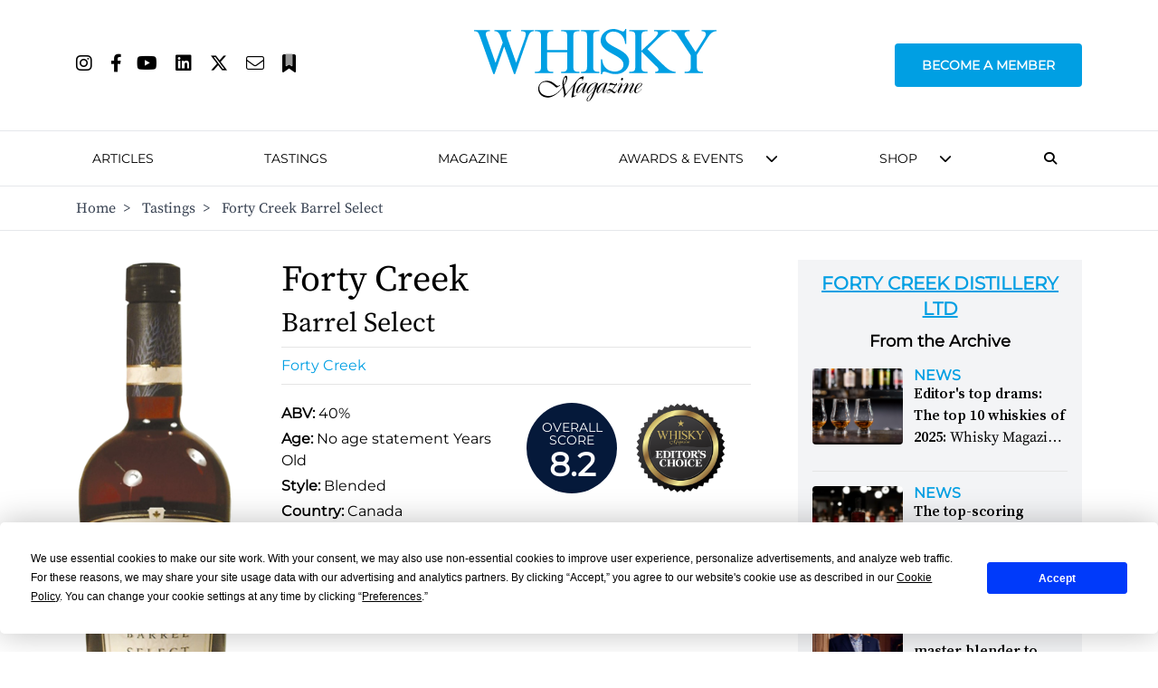

--- FILE ---
content_type: text/html; charset=utf-8
request_url: https://www.google.com/recaptcha/api2/aframe
body_size: 92
content:
<!DOCTYPE HTML><html><head><meta http-equiv="content-type" content="text/html; charset=UTF-8"></head><body><script nonce="Ghfde7GeGBSUy6CG4pCU2A">/** Anti-fraud and anti-abuse applications only. See google.com/recaptcha */ try{var clients={'sodar':'https://pagead2.googlesyndication.com/pagead/sodar?'};window.addEventListener("message",function(a){try{if(a.source===window.parent){var b=JSON.parse(a.data);var c=clients[b['id']];if(c){var d=document.createElement('img');d.src=c+b['params']+'&rc='+(localStorage.getItem("rc::a")?sessionStorage.getItem("rc::b"):"");window.document.body.appendChild(d);sessionStorage.setItem("rc::e",parseInt(sessionStorage.getItem("rc::e")||0)+1);localStorage.setItem("rc::h",'1768707547026');}}}catch(b){}});window.parent.postMessage("_grecaptcha_ready", "*");}catch(b){}</script></body></html>

--- FILE ---
content_type: text/css
request_url: https://www.whiskymag.com/css/styles.css?v1
body_size: 17742
content:
/*
! tailwindcss v3.3.5 | MIT License | https://tailwindcss.com
*/

/*
1. Prevent padding and border from affecting element width. (https://github.com/mozdevs/cssremedy/issues/4)
2. Allow adding a border to an element by just adding a border-width. (https://github.com/tailwindcss/tailwindcss/pull/116)
*/

*,
::before,
::after {
  box-sizing: border-box;
  /* 1 */
  border-width: 0;
  /* 2 */
  border-style: solid;
  /* 2 */
  border-color: #e5e7eb;
  /* 2 */
}

::before,
::after {
  --tw-content: '';
}

/*
1. Use a consistent sensible line-height in all browsers.
2. Prevent adjustments of font size after orientation changes in iOS.
3. Use a more readable tab size.
4. Use the user's configured `sans` font-family by default.
5. Use the user's configured `sans` font-feature-settings by default.
6. Use the user's configured `sans` font-variation-settings by default.
*/

html {
  line-height: 1.5;
  /* 1 */
  -webkit-text-size-adjust: 100%;
  /* 2 */
  -moz-tab-size: 4;
  /* 3 */
  -o-tab-size: 4;
     tab-size: 4;
  /* 3 */
  font-family: ui-sans-serif, system-ui, -apple-system, BlinkMacSystemFont, "Segoe UI", Roboto, "Helvetica Neue", Arial, "Noto Sans", sans-serif, "Apple Color Emoji", "Segoe UI Emoji", "Segoe UI Symbol", "Noto Color Emoji";
  /* 4 */
  font-feature-settings: normal;
  /* 5 */
  font-variation-settings: normal;
  /* 6 */
}

/*
1. Remove the margin in all browsers.
2. Inherit line-height from `html` so users can set them as a class directly on the `html` element.
*/

body {
  margin: 0;
  /* 1 */
  line-height: inherit;
  /* 2 */
}

/*
1. Add the correct height in Firefox.
2. Correct the inheritance of border color in Firefox. (https://bugzilla.mozilla.org/show_bug.cgi?id=190655)
3. Ensure horizontal rules are visible by default.
*/

hr {
  height: 0;
  /* 1 */
  color: inherit;
  /* 2 */
  border-top-width: 1px;
  /* 3 */
}

/*
Add the correct text decoration in Chrome, Edge, and Safari.
*/

abbr:where([title]) {
  -webkit-text-decoration: underline dotted;
          text-decoration: underline dotted;
}

/*
Remove the default font size and weight for headings.
*/

h1,
h2,
h3,
h4,
h5,
h6 {
  font-size: inherit;
  font-weight: inherit;
}

/*
Reset links to optimize for opt-in styling instead of opt-out.
*/

a {
  color: inherit;
  text-decoration: inherit;
}

/*
Add the correct font weight in Edge and Safari.
*/

b,
strong {
  font-weight: bolder;
}

/*
1. Use the user's configured `mono` font family by default.
2. Correct the odd `em` font sizing in all browsers.
*/

code,
kbd,
samp,
pre {
  font-family: ui-monospace, SFMono-Regular, Menlo, Monaco, Consolas, "Liberation Mono", "Courier New", monospace;
  /* 1 */
  font-size: 1em;
  /* 2 */
}

/*
Add the correct font size in all browsers.
*/

small {
  font-size: 80%;
}

/*
Prevent `sub` and `sup` elements from affecting the line height in all browsers.
*/

sub,
sup {
  font-size: 75%;
  line-height: 0;
  position: relative;
  vertical-align: baseline;
}

sub {
  bottom: -0.25em;
}

sup {
  top: -0.5em;
}

/*
1. Remove text indentation from table contents in Chrome and Safari. (https://bugs.chromium.org/p/chromium/issues/detail?id=999088, https://bugs.webkit.org/show_bug.cgi?id=201297)
2. Correct table border color inheritance in all Chrome and Safari. (https://bugs.chromium.org/p/chromium/issues/detail?id=935729, https://bugs.webkit.org/show_bug.cgi?id=195016)
3. Remove gaps between table borders by default.
*/

table {
  text-indent: 0;
  /* 1 */
  border-color: inherit;
  /* 2 */
  border-collapse: collapse;
  /* 3 */
}

/*
1. Change the font styles in all browsers.
2. Remove the margin in Firefox and Safari.
3. Remove default padding in all browsers.
*/

button,
input,
optgroup,
select,
textarea {
  font-family: inherit;
  /* 1 */
  font-feature-settings: inherit;
  /* 1 */
  font-variation-settings: inherit;
  /* 1 */
  font-size: 100%;
  /* 1 */
  font-weight: inherit;
  /* 1 */
  line-height: inherit;
  /* 1 */
  color: inherit;
  /* 1 */
  margin: 0;
  /* 2 */
  padding: 0;
  /* 3 */
}

/*
Remove the inheritance of text transform in Edge and Firefox.
*/

button,
select {
  text-transform: none;
}

/*
1. Correct the inability to style clickable types in iOS and Safari.
2. Remove default button styles.
*/

button,
[type='button'],
[type='reset'],
[type='submit'] {
  -webkit-appearance: button;
  /* 1 */
  background-color: transparent;
  /* 2 */
  background-image: none;
  /* 2 */
}

/*
Use the modern Firefox focus style for all focusable elements.
*/

:-moz-focusring {
  outline: auto;
}

/*
Remove the additional `:invalid` styles in Firefox. (https://github.com/mozilla/gecko-dev/blob/2f9eacd9d3d995c937b4251a5557d95d494c9be1/layout/style/res/forms.css#L728-L737)
*/

:-moz-ui-invalid {
  box-shadow: none;
}

/*
Add the correct vertical alignment in Chrome and Firefox.
*/

progress {
  vertical-align: baseline;
}

/*
Correct the cursor style of increment and decrement buttons in Safari.
*/

::-webkit-inner-spin-button,
::-webkit-outer-spin-button {
  height: auto;
}

/*
1. Correct the odd appearance in Chrome and Safari.
2. Correct the outline style in Safari.
*/

[type='search'] {
  -webkit-appearance: textfield;
  /* 1 */
  outline-offset: -2px;
  /* 2 */
}

/*
Remove the inner padding in Chrome and Safari on macOS.
*/

::-webkit-search-decoration {
  -webkit-appearance: none;
}

/*
1. Correct the inability to style clickable types in iOS and Safari.
2. Change font properties to `inherit` in Safari.
*/

::-webkit-file-upload-button {
  -webkit-appearance: button;
  /* 1 */
  font: inherit;
  /* 2 */
}

/*
Add the correct display in Chrome and Safari.
*/

summary {
  display: list-item;
}

/*
Removes the default spacing and border for appropriate elements.
*/

blockquote,
dl,
dd,
h1,
h2,
h3,
h4,
h5,
h6,
hr,
figure,
p,
pre {
  margin: 0;
}

fieldset {
  margin: 0;
  padding: 0;
}

legend {
  padding: 0;
}

ol,
ul,
menu {
  list-style: none;
  margin: 0;
  padding: 0;
}

/*
Reset default styling for dialogs.
*/

dialog {
  padding: 0;
}

/*
Prevent resizing textareas horizontally by default.
*/

textarea {
  resize: vertical;
}

/*
1. Reset the default placeholder opacity in Firefox. (https://github.com/tailwindlabs/tailwindcss/issues/3300)
2. Set the default placeholder color to the user's configured gray 400 color.
*/

input::-moz-placeholder, textarea::-moz-placeholder {
  opacity: 1;
  /* 1 */
  color: #9ca3af;
  /* 2 */
}

input::placeholder,
textarea::placeholder {
  opacity: 1;
  /* 1 */
  color: #9ca3af;
  /* 2 */
}

/*
Set the default cursor for buttons.
*/

button,
[role="button"] {
  cursor: pointer;
}

/*
Make sure disabled buttons don't get the pointer cursor.
*/

:disabled {
  cursor: default;
}

/*
1. Make replaced elements `display: block` by default. (https://github.com/mozdevs/cssremedy/issues/14)
2. Add `vertical-align: middle` to align replaced elements more sensibly by default. (https://github.com/jensimmons/cssremedy/issues/14#issuecomment-634934210)
   This can trigger a poorly considered lint error in some tools but is included by design.
*/

img,
svg,
video,
canvas,
audio,
iframe,
embed,
object {
  display: block;
  /* 1 */
  vertical-align: middle;
  /* 2 */
}

/*
Constrain images and videos to the parent width and preserve their intrinsic aspect ratio. (https://github.com/mozdevs/cssremedy/issues/14)
*/

img,
video {
  max-width: 100%;
  height: auto;
}

/* Make elements with the HTML hidden attribute stay hidden by default */

[hidden] {
  display: none;
}

*, ::before, ::after {
  --tw-border-spacing-x: 0;
  --tw-border-spacing-y: 0;
  --tw-translate-x: 0;
  --tw-translate-y: 0;
  --tw-rotate: 0;
  --tw-skew-x: 0;
  --tw-skew-y: 0;
  --tw-scale-x: 1;
  --tw-scale-y: 1;
  --tw-pan-x:  ;
  --tw-pan-y:  ;
  --tw-pinch-zoom:  ;
  --tw-scroll-snap-strictness: proximity;
  --tw-gradient-from-position:  ;
  --tw-gradient-via-position:  ;
  --tw-gradient-to-position:  ;
  --tw-ordinal:  ;
  --tw-slashed-zero:  ;
  --tw-numeric-figure:  ;
  --tw-numeric-spacing:  ;
  --tw-numeric-fraction:  ;
  --tw-ring-inset:  ;
  --tw-ring-offset-width: 0px;
  --tw-ring-offset-color: #fff;
  --tw-ring-color: rgb(59 130 246 / 0.5);
  --tw-ring-offset-shadow: 0 0 #0000;
  --tw-ring-shadow: 0 0 #0000;
  --tw-shadow: 0 0 #0000;
  --tw-shadow-colored: 0 0 #0000;
  --tw-blur:  ;
  --tw-brightness:  ;
  --tw-contrast:  ;
  --tw-grayscale:  ;
  --tw-hue-rotate:  ;
  --tw-invert:  ;
  --tw-saturate:  ;
  --tw-sepia:  ;
  --tw-drop-shadow:  ;
  --tw-backdrop-blur:  ;
  --tw-backdrop-brightness:  ;
  --tw-backdrop-contrast:  ;
  --tw-backdrop-grayscale:  ;
  --tw-backdrop-hue-rotate:  ;
  --tw-backdrop-invert:  ;
  --tw-backdrop-opacity:  ;
  --tw-backdrop-saturate:  ;
  --tw-backdrop-sepia:  ;
}

::backdrop {
  --tw-border-spacing-x: 0;
  --tw-border-spacing-y: 0;
  --tw-translate-x: 0;
  --tw-translate-y: 0;
  --tw-rotate: 0;
  --tw-skew-x: 0;
  --tw-skew-y: 0;
  --tw-scale-x: 1;
  --tw-scale-y: 1;
  --tw-pan-x:  ;
  --tw-pan-y:  ;
  --tw-pinch-zoom:  ;
  --tw-scroll-snap-strictness: proximity;
  --tw-gradient-from-position:  ;
  --tw-gradient-via-position:  ;
  --tw-gradient-to-position:  ;
  --tw-ordinal:  ;
  --tw-slashed-zero:  ;
  --tw-numeric-figure:  ;
  --tw-numeric-spacing:  ;
  --tw-numeric-fraction:  ;
  --tw-ring-inset:  ;
  --tw-ring-offset-width: 0px;
  --tw-ring-offset-color: #fff;
  --tw-ring-color: rgb(59 130 246 / 0.5);
  --tw-ring-offset-shadow: 0 0 #0000;
  --tw-ring-shadow: 0 0 #0000;
  --tw-shadow: 0 0 #0000;
  --tw-shadow-colored: 0 0 #0000;
  --tw-blur:  ;
  --tw-brightness:  ;
  --tw-contrast:  ;
  --tw-grayscale:  ;
  --tw-hue-rotate:  ;
  --tw-invert:  ;
  --tw-saturate:  ;
  --tw-sepia:  ;
  --tw-drop-shadow:  ;
  --tw-backdrop-blur:  ;
  --tw-backdrop-brightness:  ;
  --tw-backdrop-contrast:  ;
  --tw-backdrop-grayscale:  ;
  --tw-backdrop-hue-rotate:  ;
  --tw-backdrop-invert:  ;
  --tw-backdrop-opacity:  ;
  --tw-backdrop-saturate:  ;
  --tw-backdrop-sepia:  ;
}

.container {
  width: 100%;
  padding-right: 2rem;
  padding-left: 2rem;
}

@media (min-width: 600px) {
  .container {
    max-width: 600px;
    padding-right: 2rem;
    padding-left: 2rem;
  }
}

@media (min-width: 728px) {
  .container {
    max-width: 728px;
    padding-right: 4rem;
    padding-left: 4rem;
  }
}

@media (min-width: 984px) {
  .container {
    max-width: 984px;
    padding-right: 4rem;
    padding-left: 4rem;
  }
}

@media (min-width: 1240px) {
  .container {
    max-width: 1240px;
    padding-right: 4rem;
    padding-left: 4rem;
  }
}

@media (min-width: 1496px) {
  .container {
    max-width: 1496px;
    padding-right: 4rem;
    padding-left: 4rem;
  }
}

.pointer-events-none {
  pointer-events: none;
}

.visible {
  visibility: visible;
}

.collapse {
  visibility: collapse;
}

.static {
  position: static;
}

.fixed {
  position: fixed;
}

.absolute {
  position: absolute;
}

.relative {
  position: relative;
}

.sticky {
  position: sticky;
}

.bottom-0 {
  bottom: 0px;
}

.bottom-2 {
  bottom: 0.5rem;
}

.bottom-2\.5 {
  bottom: 0.625rem;
}

.left-0 {
  left: 0px;
}

.left-2 {
  left: 0.5rem;
}

.left-2\.5 {
  left: 0.625rem;
}

.left-3 {
  left: 0.75rem;
}

.right-0 {
  right: 0px;
}

.right-2 {
  right: 0.5rem;
}

.right-2\.5 {
  right: 0.625rem;
}

.top-0 {
  top: 0px;
}

.top-10 {
  top: 2.5rem;
}

.top-2 {
  top: 0.5rem;
}

.top-2\.5 {
  top: 0.625rem;
}

.isolate {
  isolation: isolate;
}

.order-1 {
  order: 1;
}

.order-2 {
  order: 2;
}

.order-3 {
  order: 3;
}

.order-4 {
  order: 4;
}

.order-5 {
  order: 5;
}

.col-span-1 {
  grid-column: span 1 / span 1;
}

.col-span-10 {
  grid-column: span 10 / span 10;
}

.col-span-12 {
  grid-column: span 12 / span 12;
}

.col-span-2 {
  grid-column: span 2 / span 2;
}

.col-span-3 {
  grid-column: span 3 / span 3;
}

.col-span-4 {
  grid-column: span 4 / span 4;
}

.col-span-5 {
  grid-column: span 5 / span 5;
}

.col-span-6 {
  grid-column: span 6 / span 6;
}

.col-span-7 {
  grid-column: span 7 / span 7;
}

.m-6 {
  margin: 1.5rem;
}

.m-auto {
  margin: auto;
}

.mx-1 {
  margin-left: 0.25rem;
  margin-right: 0.25rem;
}

.mx-10 {
  margin-left: 2.5rem;
  margin-right: 2.5rem;
}

.mx-2 {
  margin-left: 0.5rem;
  margin-right: 0.5rem;
}

.mx-32 {
  margin-left: 8rem;
  margin-right: 8rem;
}

.mx-4 {
  margin-left: 1rem;
  margin-right: 1rem;
}

.mx-5 {
  margin-left: 1.25rem;
  margin-right: 1.25rem;
}

.mx-6 {
  margin-left: 1.5rem;
  margin-right: 1.5rem;
}

.mx-\[32px\] {
  margin-left: 32px;
  margin-right: 32px;
}

.mx-auto {
  margin-left: auto;
  margin-right: auto;
}

.my-0 {
  margin-top: 0px;
  margin-bottom: 0px;
}

.my-1 {
  margin-top: 0.25rem;
  margin-bottom: 0.25rem;
}

.my-10 {
  margin-top: 2.5rem;
  margin-bottom: 2.5rem;
}

.my-14 {
  margin-top: 3.5rem;
  margin-bottom: 3.5rem;
}

.my-16 {
  margin-top: 4rem;
  margin-bottom: 4rem;
}

.my-2 {
  margin-top: 0.5rem;
  margin-bottom: 0.5rem;
}

.my-3 {
  margin-top: 0.75rem;
  margin-bottom: 0.75rem;
}

.my-4 {
  margin-top: 1rem;
  margin-bottom: 1rem;
}

.my-5 {
  margin-top: 1.25rem;
  margin-bottom: 1.25rem;
}

.my-6 {
  margin-top: 1.5rem;
  margin-bottom: 1.5rem;
}

.my-8 {
  margin-top: 2rem;
  margin-bottom: 2rem;
}

.my-auto {
  margin-top: auto;
  margin-bottom: auto;
}

.mb-0 {
  margin-bottom: 0px;
}

.mb-10 {
  margin-bottom: 2.5rem;
}

.mb-12 {
  margin-bottom: 3rem;
}

.mb-14 {
  margin-bottom: 3.5rem;
}

.mb-16 {
  margin-bottom: 4rem;
}

.mb-2 {
  margin-bottom: 0.5rem;
}

.mb-20 {
  margin-bottom: 5rem;
}

.mb-3 {
  margin-bottom: 0.75rem;
}

.mb-32 {
  margin-bottom: 8rem;
}

.mb-4 {
  margin-bottom: 1rem;
}

.mb-40 {
  margin-bottom: 10rem;
}

.mb-5 {
  margin-bottom: 1.25rem;
}

.mb-6 {
  margin-bottom: 1.5rem;
}

.mb-8 {
  margin-bottom: 2rem;
}

.mb-auto {
  margin-bottom: auto;
}

.ml-1 {
  margin-left: 0.25rem;
}

.ml-10 {
  margin-left: 2.5rem;
}

.ml-16 {
  margin-left: 4rem;
}

.ml-2 {
  margin-left: 0.5rem;
}

.ml-2\.5 {
  margin-left: 0.625rem;
}

.ml-3 {
  margin-left: 0.75rem;
}

.ml-5 {
  margin-left: 1.25rem;
}

.ml-7 {
  margin-left: 1.75rem;
}

.ml-auto {
  margin-left: auto;
}

.mr-0 {
  margin-right: 0px;
}

.mr-1 {
  margin-right: 0.25rem;
}

.mr-10 {
  margin-right: 2.5rem;
}

.mr-2 {
  margin-right: 0.5rem;
}

.mr-3 {
  margin-right: 0.75rem;
}

.mr-4 {
  margin-right: 1rem;
}

.mr-5 {
  margin-right: 1.25rem;
}

.mr-6 {
  margin-right: 1.5rem;
}

.mr-auto {
  margin-right: auto;
}

.mt-0 {
  margin-top: 0px;
}

.mt-1 {
  margin-top: 0.25rem;
}

.mt-10 {
  margin-top: 2.5rem;
}

.mt-16 {
  margin-top: 4rem;
}

.mt-2 {
  margin-top: 0.5rem;
}

.mt-20 {
  margin-top: 5rem;
}

.mt-3 {
  margin-top: 0.75rem;
}

.mt-36 {
  margin-top: 9rem;
}

.mt-4 {
  margin-top: 1rem;
}

.mt-40 {
  margin-top: 10rem;
}

.mt-5 {
  margin-top: 1.25rem;
}

.mt-6 {
  margin-top: 1.5rem;
}

.mt-7 {
  margin-top: 1.75rem;
}

.mt-8 {
  margin-top: 2rem;
}

.mt-auto {
  margin-top: auto;
}

.mt-px {
  margin-top: 1px;
}

.line-clamp-2 {
  overflow: hidden;
  display: -webkit-box;
  -webkit-box-orient: vertical;
  -webkit-line-clamp: 2;
}

.line-clamp-3 {
  overflow: hidden;
  display: -webkit-box;
  -webkit-box-orient: vertical;
  -webkit-line-clamp: 3;
}

.block {
  display: block;
}

.inline-block {
  display: inline-block;
}

.inline {
  display: inline;
}

.flex {
  display: flex;
}

.grid {
  display: grid;
}

.contents {
  display: contents;
}

.hidden {
  display: none;
}

.h-10 {
  height: 2.5rem;
}

.h-12 {
  height: 3rem;
}

.h-16 {
  height: 4rem;
}

.h-20 {
  height: 5rem;
}

.h-24 {
  height: 6rem;
}

.h-3\/4 {
  height: 75%;
}

.h-4\/6 {
  height: 66.666667%;
}

.h-48 {
  height: 12rem;
}

.h-56 {
  height: 14rem;
}

.h-64 {
  height: 16rem;
}

.h-7 {
  height: 1.75rem;
}

.h-72 {
  height: 18rem;
}

.h-80 {
  height: 20rem;
}

.h-9 {
  height: 2.25rem;
}

.h-96 {
  height: 24rem;
}

.h-\[100px\] {
  height: 100px;
}

.h-\[180px\] {
  height: 180px;
}

.h-\[300px\] {
  height: 300px;
}

.h-\[600px\] {
  height: 600px;
}

.h-\[75px\] {
  height: 75px;
}

.h-\[84px\] {
  height: 84px;
}

.h-auto {
  height: auto;
}

.h-full {
  height: 100%;
}

.max-h-\[300px\] {
  max-height: 300px;
}

.min-h-\[104px\] {
  min-height: 104px;
}

.min-h-\[363px\] {
  min-height: 363px;
}

.min-h-\[57px\] {
  min-height: 57px;
}

.min-h-full {
  min-height: 100%;
}

.w-1\/2 {
  width: 50%;
}

.w-1\/3 {
  width: 33.333333%;
}

.w-1\/4 {
  width: 25%;
}

.w-16 {
  width: 4rem;
}

.w-2\/3 {
  width: 66.666667%;
}

.w-2\/5 {
  width: 40%;
}

.w-3\/4 {
  width: 75%;
}

.w-3\/5 {
  width: 60%;
}

.w-36 {
  width: 9rem;
}

.w-64 {
  width: 16rem;
}

.w-\[100px\] {
  width: 100px;
}

.w-\[150px\] {
  width: 150px;
}

.w-\[200px\] {
  width: 200px;
}

.w-\[90\%\] {
  width: 90%;
}

.w-auto {
  width: auto;
}

.w-full {
  width: 100%;
}

.min-w-\[300px\] {
  min-width: 300px;
}

.min-w-\[307px\] {
  min-width: 307px;
}

.min-w-\[57px\] {
  min-width: 57px;
}

.max-w-6xl {
  max-width: 72rem;
}

.max-w-\[1615px\] {
  max-width: 1615px;
}

.max-w-\[200px\] {
  max-width: 200px;
}

.max-w-\[225px\] {
  max-width: 225px;
}

.max-w-full {
  max-width: 100%;
}

.max-w-lg {
  max-width: 32rem;
}

.max-w-md {
  max-width: 28rem;
}

.max-w-screen-lg {
  max-width: 1024px;
}

.max-w-xl {
  max-width: 36rem;
}

.flex-1 {
  flex: 1 1 0%;
}

.flex-shrink {
  flex-shrink: 1;
}

.flex-shrink-0 {
  flex-shrink: 0;
}

.flex-grow {
  flex-grow: 1;
}

.basis-0 {
  flex-basis: 0px;
}

.transform {
  transform: translate(var(--tw-translate-x), var(--tw-translate-y)) rotate(var(--tw-rotate)) skewX(var(--tw-skew-x)) skewY(var(--tw-skew-y)) scaleX(var(--tw-scale-x)) scaleY(var(--tw-scale-y));
}

.cursor-pointer {
  cursor: pointer;
}

.resize {
  resize: both;
}

.list-inside {
  list-style-position: inside;
}

.grid-cols-1 {
  grid-template-columns: repeat(1, minmax(0, 1fr));
}

.grid-cols-10 {
  grid-template-columns: repeat(10, minmax(0, 1fr));
}

.grid-cols-12 {
  grid-template-columns: repeat(12, minmax(0, 1fr));
}

.grid-cols-2 {
  grid-template-columns: repeat(2, minmax(0, 1fr));
}

.grid-cols-3 {
  grid-template-columns: repeat(3, minmax(0, 1fr));
}

.grid-cols-4 {
  grid-template-columns: repeat(4, minmax(0, 1fr));
}

.grid-cols-5 {
  grid-template-columns: repeat(5, minmax(0, 1fr));
}

.grid-rows-2 {
  grid-template-rows: repeat(2, minmax(0, 1fr));
}

.flex-row {
  flex-direction: row;
}

.flex-col {
  flex-direction: column;
}

.flex-wrap {
  flex-wrap: wrap;
}

.place-items-end {
  place-items: end;
}

.place-items-stretch {
  place-items: stretch;
}

.content-center {
  align-content: center;
}

.items-center {
  align-items: center;
}

.justify-start {
  justify-content: flex-start;
}

.justify-end {
  justify-content: flex-end;
}

.justify-center {
  justify-content: center;
}

.justify-between {
  justify-content: space-between;
}

.justify-around {
  justify-content: space-around;
}

.gap-0 {
  gap: 0px;
}

.gap-10 {
  gap: 2.5rem;
}

.gap-16 {
  gap: 4rem;
}

.gap-2 {
  gap: 0.5rem;
}

.gap-4 {
  gap: 1rem;
}

.gap-5 {
  gap: 1.25rem;
}

.gap-8 {
  gap: 2rem;
}

.space-x-1 > :not([hidden]) ~ :not([hidden]) {
  --tw-space-x-reverse: 0;
  margin-right: calc(0.25rem * var(--tw-space-x-reverse));
  margin-left: calc(0.25rem * calc(1 - var(--tw-space-x-reverse)));
}

.divide-y-2 > :not([hidden]) ~ :not([hidden]) {
  --tw-divide-y-reverse: 0;
  border-top-width: calc(2px * calc(1 - var(--tw-divide-y-reverse)));
  border-bottom-width: calc(2px * var(--tw-divide-y-reverse));
}

.self-center {
  align-self: center;
}

.overflow-hidden {
  overflow: hidden;
}

.overflow-x-auto {
  overflow-x: auto;
}

.overflow-y-scroll {
  overflow-y: scroll;
}

.whitespace-nowrap {
  white-space: nowrap;
}

.rounded {
  border-radius: 0.25rem;
}

.rounded-3xl {
  border-radius: 1.5rem;
}

.rounded-full {
  border-radius: 9999px;
}

.rounded-lg {
  border-radius: 0.5rem;
}

.rounded-md {
  border-radius: 0.375rem;
}

.rounded-b-lg {
  border-bottom-right-radius: 0.5rem;
  border-bottom-left-radius: 0.5rem;
}

.rounded-b-md {
  border-bottom-right-radius: 0.375rem;
  border-bottom-left-radius: 0.375rem;
}

.rounded-t-md {
  border-top-left-radius: 0.375rem;
  border-top-right-radius: 0.375rem;
}

.rounded-bl-full {
  border-bottom-left-radius: 9999px;
}

.rounded-br-full {
  border-bottom-right-radius: 9999px;
}

.rounded-tl-full {
  border-top-left-radius: 9999px;
}

.rounded-tr-full {
  border-top-right-radius: 9999px;
}

.border {
  border-width: 1px;
}

.border-2 {
  border-width: 2px;
}

.border-4 {
  border-width: 4px;
}

.border-\[1px\] {
  border-width: 1px;
}

.border-y-\[1px\] {
  border-top-width: 1px;
  border-bottom-width: 1px;
}

.border-b {
  border-bottom-width: 1px;
}

.border-b-2 {
  border-bottom-width: 2px;
}

.border-b-4 {
  border-bottom-width: 4px;
}

.border-b-\[1px\] {
  border-bottom-width: 1px;
}

.border-l-4 {
  border-left-width: 4px;
}

.border-r-2 {
  border-right-width: 2px;
}

.border-t {
  border-top-width: 1px;
}

.border-t-2 {
  border-top-width: 2px;
}

.border-t-\[1px\] {
  border-top-width: 1px;
}

.border-solid {
  border-style: solid;
}

.border-dotted {
  border-style: dotted;
}

.border-black {
  --tw-border-opacity: 1;
  border-color: rgb(0 0 0 / var(--tw-border-opacity));
}

.border-gray-100 {
  --tw-border-opacity: 1;
  border-color: rgb(243 244 246 / var(--tw-border-opacity));
}

.border-gray-200 {
  --tw-border-opacity: 1;
  border-color: rgb(229 231 235 / var(--tw-border-opacity));
}

.border-transparent {
  border-color: transparent;
}

.border-whiskygray-200 {
  --tw-border-opacity: 1;
  border-color: rgb(170 170 170 / var(--tw-border-opacity));
}

.border-whiskymag-400 {
  --tw-border-opacity: 1;
  border-color: rgb(0 159 227 / var(--tw-border-opacity));
}

.border-whiskymag-700 {
  --tw-border-opacity: 1;
  border-color: rgb(229 229 229 / var(--tw-border-opacity));
}

.border-white {
  --tw-border-opacity: 1;
  border-color: rgb(255 255 255 / var(--tw-border-opacity));
}

.border-b-black {
  --tw-border-opacity: 1;
  border-bottom-color: rgb(0 0 0 / var(--tw-border-opacity));
}

.border-b-gray-200 {
  --tw-border-opacity: 1;
  border-bottom-color: rgb(229 231 235 / var(--tw-border-opacity));
}

.border-b-transparent {
  border-bottom-color: transparent;
}

.border-l-black {
  --tw-border-opacity: 1;
  border-left-color: rgb(0 0 0 / var(--tw-border-opacity));
}

.border-l-transparent {
  border-left-color: transparent;
}

.border-r-gray-500 {
  --tw-border-opacity: 1;
  border-right-color: rgb(107 114 128 / var(--tw-border-opacity));
}

.bg-black {
  --tw-bg-opacity: 1;
  background-color: rgb(0 0 0 / var(--tw-bg-opacity));
}

.bg-gray-100 {
  --tw-bg-opacity: 1;
  background-color: rgb(243 244 246 / var(--tw-bg-opacity));
}

.bg-gray-200 {
  --tw-bg-opacity: 1;
  background-color: rgb(229 231 235 / var(--tw-bg-opacity));
}

.bg-gray-300 {
  --tw-bg-opacity: 1;
  background-color: rgb(209 213 219 / var(--tw-bg-opacity));
}

.bg-gray-900 {
  --tw-bg-opacity: 1;
  background-color: rgb(17 24 39 / var(--tw-bg-opacity));
}

.bg-whiskygray-700 {
  --tw-bg-opacity: 1;
  background-color: rgb(51 51 51 / var(--tw-bg-opacity));
}

.bg-whiskymag-100 {
  --tw-bg-opacity: 1;
  background-color: rgb(230 245 252 / var(--tw-bg-opacity));
}

.bg-whiskymag-200 {
  --tw-bg-opacity: 1;
  background-color: rgb(243 244 246 / var(--tw-bg-opacity));
}

.bg-whiskymag-400 {
  --tw-bg-opacity: 1;
  background-color: rgb(0 159 227 / var(--tw-bg-opacity));
}

.bg-whiskymag-500 {
  --tw-bg-opacity: 1;
  background-color: rgb(5 25 58 / var(--tw-bg-opacity));
}

.bg-white {
  --tw-bg-opacity: 1;
  background-color: rgb(255 255 255 / var(--tw-bg-opacity));
}

.bg-opacity-50 {
  --tw-bg-opacity: 0.5;
}

.bg-gradient-to-b {
  background-image: linear-gradient(to bottom, var(--tw-gradient-stops));
}

.bg-gradient-to-r {
  background-image: linear-gradient(to right, var(--tw-gradient-stops));
}

.from-gray-900 {
  --tw-gradient-from: #111827 var(--tw-gradient-from-position);
  --tw-gradient-to: rgb(17 24 39 / 0) var(--tw-gradient-to-position);
  --tw-gradient-stops: var(--tw-gradient-from), var(--tw-gradient-to);
}

.from-transparent {
  --tw-gradient-from: transparent var(--tw-gradient-from-position);
  --tw-gradient-to: rgb(0 0 0 / 0) var(--tw-gradient-to-position);
  --tw-gradient-stops: var(--tw-gradient-from), var(--tw-gradient-to);
}

.via-black {
  --tw-gradient-to: rgb(0 0 0 / 0)  var(--tw-gradient-to-position);
  --tw-gradient-stops: var(--tw-gradient-from), #000 var(--tw-gradient-via-position), var(--tw-gradient-to);
}

.via-gray-900 {
  --tw-gradient-to: rgb(17 24 39 / 0)  var(--tw-gradient-to-position);
  --tw-gradient-stops: var(--tw-gradient-from), #111827 var(--tw-gradient-via-position), var(--tw-gradient-to);
}

.via-transparent {
  --tw-gradient-to: rgb(0 0 0 / 0)  var(--tw-gradient-to-position);
  --tw-gradient-stops: var(--tw-gradient-from), transparent var(--tw-gradient-via-position), var(--tw-gradient-to);
}

.to-black {
  --tw-gradient-to: #000 var(--tw-gradient-to-position);
}

.to-gray-900 {
  --tw-gradient-to: #111827 var(--tw-gradient-to-position);
}

.to-transparent {
  --tw-gradient-to: transparent var(--tw-gradient-to-position);
}

.bg-cover {
  background-size: cover;
}

.bg-center {
  background-position: center;
}

.object-contain {
  -o-object-fit: contain;
     object-fit: contain;
}

.p-10 {
  padding: 2.5rem;
}

.p-16 {
  padding: 4rem;
}

.p-3 {
  padding: 0.75rem;
}

.p-4 {
  padding: 1rem;
}

.p-5 {
  padding: 1.25rem;
}

.p-8 {
  padding: 2rem;
}

.px-0 {
  padding-left: 0px;
  padding-right: 0px;
}

.px-1 {
  padding-left: 0.25rem;
  padding-right: 0.25rem;
}

.px-10 {
  padding-left: 2.5rem;
  padding-right: 2.5rem;
}

.px-14 {
  padding-left: 3.5rem;
  padding-right: 3.5rem;
}

.px-16 {
  padding-left: 4rem;
  padding-right: 4rem;
}

.px-2 {
  padding-left: 0.5rem;
  padding-right: 0.5rem;
}

.px-2\.5 {
  padding-left: 0.625rem;
  padding-right: 0.625rem;
}

.px-24 {
  padding-left: 6rem;
  padding-right: 6rem;
}

.px-3 {
  padding-left: 0.75rem;
  padding-right: 0.75rem;
}

.px-4 {
  padding-left: 1rem;
  padding-right: 1rem;
}

.px-5 {
  padding-left: 1.25rem;
  padding-right: 1.25rem;
}

.px-6 {
  padding-left: 1.5rem;
  padding-right: 1.5rem;
}

.px-7 {
  padding-left: 1.75rem;
  padding-right: 1.75rem;
}

.px-8 {
  padding-left: 2rem;
  padding-right: 2rem;
}

.py-1 {
  padding-top: 0.25rem;
  padding-bottom: 0.25rem;
}

.py-1\.5 {
  padding-top: 0.375rem;
  padding-bottom: 0.375rem;
}

.py-10 {
  padding-top: 2.5rem;
  padding-bottom: 2.5rem;
}

.py-12 {
  padding-top: 3rem;
  padding-bottom: 3rem;
}

.py-16 {
  padding-top: 4rem;
  padding-bottom: 4rem;
}

.py-2 {
  padding-top: 0.5rem;
  padding-bottom: 0.5rem;
}

.py-3 {
  padding-top: 0.75rem;
  padding-bottom: 0.75rem;
}

.py-32 {
  padding-top: 8rem;
  padding-bottom: 8rem;
}

.py-4 {
  padding-top: 1rem;
  padding-bottom: 1rem;
}

.py-5 {
  padding-top: 1.25rem;
  padding-bottom: 1.25rem;
}

.py-6 {
  padding-top: 1.5rem;
  padding-bottom: 1.5rem;
}

.py-8 {
  padding-top: 2rem;
  padding-bottom: 2rem;
}

.pb-1 {
  padding-bottom: 0.25rem;
}

.pb-10 {
  padding-bottom: 2.5rem;
}

.pb-14 {
  padding-bottom: 3.5rem;
}

.pb-16 {
  padding-bottom: 4rem;
}

.pb-2 {
  padding-bottom: 0.5rem;
}

.pb-24 {
  padding-bottom: 6rem;
}

.pb-3 {
  padding-bottom: 0.75rem;
}

.pb-32 {
  padding-bottom: 8rem;
}

.pb-4 {
  padding-bottom: 1rem;
}

.pb-5 {
  padding-bottom: 1.25rem;
}

.pb-6 {
  padding-bottom: 1.5rem;
}

.pb-8 {
  padding-bottom: 2rem;
}

.pb-\[700px\] {
  padding-bottom: 700px;
}

.pl-0 {
  padding-left: 0px;
}

.pl-1 {
  padding-left: 0.25rem;
}

.pl-10 {
  padding-left: 2.5rem;
}

.pl-20 {
  padding-left: 5rem;
}

.pl-3 {
  padding-left: 0.75rem;
}

.pr-2 {
  padding-right: 0.5rem;
}

.pr-20 {
  padding-right: 5rem;
}

.pr-4 {
  padding-right: 1rem;
}

.pr-5 {
  padding-right: 1.25rem;
}

.pr-6 {
  padding-right: 1.5rem;
}

.pr-8 {
  padding-right: 2rem;
}

.pt-10 {
  padding-top: 2.5rem;
}

.pt-16 {
  padding-top: 4rem;
}

.pt-2 {
  padding-top: 0.5rem;
}

.pt-20 {
  padding-top: 5rem;
}

.pt-28 {
  padding-top: 7rem;
}

.pt-3 {
  padding-top: 0.75rem;
}

.pt-4 {
  padding-top: 1rem;
}

.pt-5 {
  padding-top: 1.25rem;
}

.pt-6 {
  padding-top: 1.5rem;
}

.pt-8 {
  padding-top: 2rem;
}

.pt-\[76px\] {
  padding-top: 76px;
}

.text-left {
  text-align: left;
}

.text-center {
  text-align: center;
}

.text-right {
  text-align: right;
}

.align-top {
  vertical-align: top;
}

.align-middle {
  vertical-align: middle;
}

.text-2xl {
  font-size: 1.5rem;
  line-height: 2rem;
}

.text-3xl {
  font-size: 1.875rem;
  line-height: 2.25rem;
}

.text-4xl {
  font-size: 2.25rem;
  line-height: 2.5rem;
}

.text-5xl {
  font-size: 3rem;
  line-height: 1;
}

.text-6xl {
  font-size: 3.75rem;
  line-height: 1;
}

.text-7xl {
  font-size: 4.5rem;
  line-height: 1;
}

.text-\[16px\] {
  font-size: 16px;
}

.text-\[18px\] {
  font-size: 18px;
}

.text-\[28px\] {
  font-size: 28px;
}

.text-\[32px\] {
  font-size: 32px;
}

.text-base {
  font-size: 1rem;
  line-height: 1.5rem;
}

.text-lg {
  font-size: 1.125rem;
  line-height: 1.75rem;
}

.text-sm {
  font-size: 0.875rem;
  line-height: 1.25rem;
}

.text-xl {
  font-size: 1.25rem;
  line-height: 1.75rem;
}

.text-xs {
  font-size: 0.75rem;
  line-height: 1rem;
}

.font-bold {
  font-weight: 700;
}

.font-extrabold {
  font-weight: 800;
}

.font-extralight {
  font-weight: 200;
}

.font-medium {
  font-weight: 500;
}

.font-normal {
  font-weight: 400;
}

.font-semibold {
  font-weight: 600;
}

.uppercase {
  text-transform: uppercase;
}

.capitalize {
  text-transform: capitalize;
}

.italic {
  font-style: italic;
}

.leading-10 {
  line-height: 2.5rem;
}

.leading-6 {
  line-height: 1.5rem;
}

.leading-7 {
  line-height: 1.75rem;
}

.leading-9 {
  line-height: 2.25rem;
}

.leading-\[50px\] {
  line-height: 50px;
}

.leading-\[74px\] {
  line-height: 74px;
}

.leading-\[95px\] {
  line-height: 95px;
}

.leading-none {
  line-height: 1;
}

.leading-tight {
  line-height: 1.25;
}

.text-black {
  --tw-text-opacity: 1;
  color: rgb(0 0 0 / var(--tw-text-opacity));
}

.text-gray-300 {
  --tw-text-opacity: 1;
  color: rgb(209 213 219 / var(--tw-text-opacity));
}

.text-gray-400 {
  --tw-text-opacity: 1;
  color: rgb(156 163 175 / var(--tw-text-opacity));
}

.text-gray-500 {
  --tw-text-opacity: 1;
  color: rgb(107 114 128 / var(--tw-text-opacity));
}

.text-gray-700 {
  --tw-text-opacity: 1;
  color: rgb(55 65 81 / var(--tw-text-opacity));
}

.text-whiskygray-1000 {
  --tw-text-opacity: 1;
  color: rgb(153 153 153 / var(--tw-text-opacity));
}

.text-whiskygray-500 {
  --tw-text-opacity: 1;
  color: rgb(102 102 102 / var(--tw-text-opacity));
}

.text-whiskygray-800 {
  --tw-text-opacity: 1;
  color: rgb(34 34 34 / var(--tw-text-opacity));
}

.text-whiskymag-400 {
  --tw-text-opacity: 1;
  color: rgb(0 159 227 / var(--tw-text-opacity));
}

.text-whiskymag-500 {
  --tw-text-opacity: 1;
  color: rgb(5 25 58 / var(--tw-text-opacity));
}

.text-white {
  --tw-text-opacity: 1;
  color: rgb(255 255 255 / var(--tw-text-opacity));
}

.underline {
  text-decoration-line: underline;
}

.shadow-lg {
  --tw-shadow: 0 10px 15px -3px rgb(0 0 0 / 0.1), 0 4px 6px -4px rgb(0 0 0 / 0.1);
  --tw-shadow-colored: 0 10px 15px -3px var(--tw-shadow-color), 0 4px 6px -4px var(--tw-shadow-color);
  box-shadow: var(--tw-ring-offset-shadow, 0 0 #0000), var(--tw-ring-shadow, 0 0 #0000), var(--tw-shadow);
}

.blur {
  --tw-blur: blur(8px);
  filter: var(--tw-blur) var(--tw-brightness) var(--tw-contrast) var(--tw-grayscale) var(--tw-hue-rotate) var(--tw-invert) var(--tw-saturate) var(--tw-sepia) var(--tw-drop-shadow);
}

.filter {
  filter: var(--tw-blur) var(--tw-brightness) var(--tw-contrast) var(--tw-grayscale) var(--tw-hue-rotate) var(--tw-invert) var(--tw-saturate) var(--tw-sepia) var(--tw-drop-shadow);
}

.transition {
  transition-property: color, background-color, border-color, text-decoration-color, fill, stroke, opacity, box-shadow, transform, filter, -webkit-backdrop-filter;
  transition-property: color, background-color, border-color, text-decoration-color, fill, stroke, opacity, box-shadow, transform, filter, backdrop-filter;
  transition-property: color, background-color, border-color, text-decoration-color, fill, stroke, opacity, box-shadow, transform, filter, backdrop-filter, -webkit-backdrop-filter;
  transition-timing-function: cubic-bezier(0.4, 0, 0.2, 1);
  transition-duration: 150ms;
}

@font-face {
  font-family: Parisienne;

  src: url('/fonts/Parisienne-Regular.ttf');
}

@font-face {
  font-family: SourceSerif;

  src: url('/fonts/SourceSerifPro-Regular.ttf');
}

@font-face {
  font-family: SourceSerif;

  src: url('/fonts/SourceSerif4-Semibold.ttf');

  font-weight: 600;
}

@font-face {
  font-family: SourceSerif;

  src: url('/fonts/SourceSerifPro-Bold.ttf');

  font-weight: bold;
}

@font-face {
  font-family: SourceSans;

  src: url('/fonts/SourceSansPro-Regular.ttf');
}

@font-face {
  font-family: SourceSans;

  src: url('/fonts/SourceSansPro-Bold.ttf');

  font-weight: bold;
}

@font-face {
  font-family: Montserrat;

  src: url('/fonts/Montserrat-VariableFont_wght.ttf');
}

@font-face {
  font-family: Montserrat;

  src: url('/fonts/Montserrat-Italic-VariableFont_wght.ttf');

  font-style: italic;
}

@font-face {
  font-family: Courgette;

  src: url('/fonts/Courgette-Regular.ttf');
}

a:hover .source-serif,
a.normal {
  text-decoration: underline !important;
}

.paris {
  -font-family: Parisienne;
  font-family: Courgette;
}

.source-serif {
  font-family: SourceSerif;
}

.source-sans {
  font-family: SourceSans;
}

.mont {
  font-family: Montserrat;
}

.font-whiskyblue {
  color:;
}

.visuallyhidden {
  position: absolute;
  z-index: -1;
  right: 0;
  opacity: 0;
}

.scrolling-wrapper {
  display: flex;
  flex-wrap: nowrap;
  overflow-x: auto;
  cursor: grab;
  -webkit-overflow-scrolling: touch;
}

.scrolling-wrapper .card {
  flex: 1 0 auto;
}

.scrolling-wrapper::-webkit-scrollbar {
  display: none;
}

.draggable {
  -webkit-user-select: none;
  /* Safari */
  /* IE 10 and IE 11 */
  -moz-user-select: none;
       user-select: none;
  /* Standard syntax */
}

.bookend-start {
  left: 0;
  top: 0;
  bottom: 20px;
}

.bookend-end {
  right: 0;
  top: 0;
  bottom: 20px;
}

.bottle-container {
  overflow: hidden;
  padding: 20px;
  margin-top: 2em;
}

.text-2 {
  display: -webkit-box;
  -webkit-box-orient: vertical;
  -webkit-line-clamp: 2;
  overflow: hidden;
  text-overflow: ellipsis;
}

.text-3 {
  display: -webkit-box;
  -webkit-box-orient: vertical;
  -webkit-line-clamp: 3;
  overflow: hidden;
  text-overflow: ellipsis;
}

.magazine-inline-text {
  text-transform: uppercase;
  color: #009fe3;
  font-weight: 700;
}

.card-carousel {
  --card-width: 80%;
  --card-max-width: 280px;
  --card-height: 575px;
  --carousel-min-width: 600px;
  z-index: 1;
  position: relative;
  margin: 0 auto;
  width: 100%;
  height: var(--card-height);
  min-width: var(--carousel-min-width);
  transition: filter .3s ease;
}

.score-circle {
  border-radius: 100%;
  background-color: #05193a;
  text-align: center;
  position: absolute;
  display: block;
  color: white;
  width: 5.3rem;
  height: 5.3rem;
  line-height: 5.3rem;
  font-size: 1.6rem;
  vertical-align: middle;
}

/* Hide scrollbar for Chrome, Safari and Opera */

.no-scrollbar::-webkit-scrollbar {
  display: none;
}

/* Hide scrollbar for IE, Edge and Firefox */

.no-scrollbar {
  -ms-overflow-style: none;
  /* IE and Edge */
  scrollbar-width: none;
  /* Firefox */
}

.relative.score-circle {
  position: relative !important;
}

.signUpBanner {
  background-color: #009fe3;
  color: #ffffff;
}

.signUpBannerBtn {
  background-color: #009fe3;
  color: #ffffff;
  padding-top: 10px;
  padding-bottom: 10px;
  padding-left: 40px;
  padding-right: 40px;
  border-radius: 3px;
}

.signUpBannerBtn:hover {
  background-color: #007EB4;
}

.award-circle {
  text-align: center;
  position: absolute;
  display: block;
  width: 6rem;
  height: 6rem;
}

.custom-radio input[type='radio'],
.custom-radio input[type='checkbox'] {
  -webkit-appearance: none;
     -moz-appearance: none;
          appearance: none;
  width: 20px;
  height: 20px;
  border: 2px solid #009fe3;
  outline: none;
}

.custom-radio input[type='radio']:hover,
    .custom-radio input[type='checkbox']:hover {
  cursor: pointer;
  border: 2px solid #007EB4;
}

.custom-radio input[type='radio']:before,
    .custom-radio input[type='checkbox']:before {
  content: '';
  display: block;
  width: 76%;
  height: 76%;
  margin: 11.5%;
}

.custom-radio input[type='radio']:checked:before,
        .custom-radio input[type='checkbox']:checked:before {
  background: #009fe3;
}

.ecall-to-action {
  -border-color: #009fe3 !important;
  background-color: #009fe3 !important;
  color: white;
  border-color: white !important;
}

.active-note-btn {
  background-color: #009fe3;
  color: white
}

.note-btn {
  background-color: white;
  color: #009fe3;
}

@media screen and (min-width: 600px) {
  .text-call-to-action {
    font-family: Montserrat;
    text-transform: uppercase;
    font-weight: bold;
  }

  .heroArticleB {
    height: 520px;
  }

  .seasonalArticle {
    height: 330px;
  }

  .recommendedArticle {
    height: 250px;
  }

  .topPaneArticle {
    height: 255px;
  }
}

@media screen and (max-width: 1024px) {
  .membershipContainer {
    display: none;
  }
}

@media screen and (min-width: 1024px) {
  .newsletterBtn {
    padding-top: 3px;
    padding-bottom: 3px;
    border: red solid 1px;
    color: white;
    background-color: red;
  }

  .newsletterBtn:hover {
    background-color: white;
    color: red;
  }

  .membershipBtn {
    padding-top: 12px;
    padding-bottom: 12px;
    color: #ffffff;
    background-color: #009fe3;
    border: 2px solid #009fe3;
  }

  .membershipBtn:hover {
    color: #009fe3;
    background-color: #ffffff;
    border: 2px solid #009fe3;
  }

  .membershipContainer {
    display: flex;
  }
}

@media screen and (min-width: 1410px) {
  .newsletterBtnHead {
    margin-left: -12px;
  }

  .newsletterBtnScroll {
    margin-left: 12px;
  }
}

.navNewsletter {
  z-index: 99999;
}

.footer-column {
  min-width: 200px;
}

@media screen and (min-width: 1024px) {
  .tastings-list {
    position: relative;
  }

  .tasting-0:before,
        .tasting-1:before,
        .tasting-2:before,
        .tasting-3:before,
        .tasting-4:before,
        .tasting-5:before,
        .tasting-6:before,
        .tasting-7:before,
        .tasting-8:before,
        .tasting-9:before {
    content: '';
    width: 0px;
    height: 0px;
    border-style: solid;
    border-width: 37.5px 15px 37.5px 0;
    border-color: transparent #05193a transparent transparent;
    display: inline-block;
    position: absolute;
    /*top: 0;*/
    bottom: 0;
    left: -14px;
    right: 0;
  }

  .tasting-0:before {
    top: 1px;
  }

  .tasting-1:before {
    top: 78px;
  }

  .tasting-2:before {
    top: 154px;
  }

  .tasting-3:before {
    top: 230px;
  }

  .tasting-4:before {
    top: 307px;
  }

  .tasting-5:before {
    top: 383px;
  }

  .tasting-6:before {
    top: 460px;
  }

  .tasting-7:before {
    top: 536px;
  }

  .tasting-8:before {
    top: 612px;
  }

  .tasting-9:before {
    top: 689px;
  }
}

.active-tasting {
  background-color: #05193a;
  color: white;
}

@media screen and (min-width: 1240px) {
  .heroIndex {
    width: 70%
  }

  .heroSidebar {
    width: 30%
  }
}

.innershadow {
  font-size: 16px;
  color: #999;
  box-shadow: inset 0 0 7px #d8d4d4;
  border: 1px solid #d8d4d4;
  background: white;
}

.advert-container {
  margin: auto;
}

.advert-container > div {
  margin: 20px auto;
}

.advert-container * {
  max-width: 100%;
  max-height: 100%;
}

#logoHead {
  z-index: 9999;
}

#head {
  z-index: 999;
}

#head.lock-nav {
}

#head.lock-nav nav {
  margin-left: auto;
}

.square-reviews .score-circle {
  bottom: 5%;
  right: 5%;
  width: 4vh;
  height: 4vh;
  line-height: 3.8vh;
  font-size: 2vh;
}

.card-carousel .score-circle {
  right: -2vw;
}

/*    .score-circle::after {
        border: white 2px solid;
        border-radius: 100%;
        width: 90%;
        height: 90%;
        content: '';
        top: 5%;
        left: 5%;
        position: absolute;
    }*/

input {
  outline: none !important;
  outline-width: 0 !important;
  box-shadow: none;
  -moz-box-shadow: none;
  -webkit-box-shadow: none;
}

select,
    select option {
  font-family: SourceSans;
}

.contrib-lg {
  width: 200px;
}

@media screen and (max-width: 640px) {
  .card-carousel {
    margin-left: calc((100vw - var(--carousel-min-width) - 40px) / 2)
  }
}

/*section {
    padding-left: 5px;
    padding-right: 5px;
}*/

.card-carousel.smooth-return {
  transition: all .2s ease;
}

.bg-black,
    .bg-whiskygray-700 {
  color: white;
}

.splide__slide {
  text-align: center;
  padding: 1em;
  color: rgba(0,0,0,0);
}

.splide__slide img {
  height: 100%;
  max-width: 100%;
  margin-top: auto;
  transition: max-height ease-out 0.2s;
  max-height: 90%;
}

.splide__slide.is-visible {
  /*filter: blur(1px);*/
  transition: all ease-in-out 0.1s;
}

.splide__slide.is-prev,
        .splide__slide.is-next {
  /*filter: blur(0.5px);*/
}

.splide__slide.is-active {
  filter: blur(0);
  color: black;
}

.splide__slide.is-active img {
  max-height: 100%;
}

.bottle-container button {
  border-color: black;
}

.bg-black .bottle-container button,
    .bg-whiskygray-700 .bottle-container button {
  border-color: white;
}

.image-container {
  -width: 8em;
  height: 100%;
  position: relative;
  margin-bottom: 2em;
}

.image-container::after {
  content: "";
  display: block;
  width: 100%;
  height: 100%;
  position: absolute;
}

/*
.review-info {
    width: 100vw;
    color: black;
    z-index: 1;
    pointer-events: none;
}

    .review-info a {
        display: inline-block;
    }

        .review-info a:hover {
            text-decoration: underline;
        }
*/

.highlight .review-info {
  opacity: 1;
  pointer-events: all;
}

.bg-whiskygray-700 .review-info,
    .bg-whiskygray-700 .splide__arrow svg {
  color: white;
  fill: white;
}

.bg-black .score-circle,
    .bg-whiskygray-700 .score-circle {
  background-color: white;
  color: black;
}

.bg-black .score-circle::after,
        .bg-whiskygray-700 .score-circle::after {
  border: black 2px solid;
  border-radius: 100%;
}

.bnw {
  /* Safari 6.0 - 9.0 */
  filter: grayscale(100%);
}

.from-transparent.via-black.to-transparent {
  background: linear-gradient(90deg, rgba(2,0,36,0.1) 0%, rgba(0,0,0,0.9) 30%, rgba(0,0,0,0.9) 70%, rgba(0,0,0,0.1) 100%);
}

/* Slideshow container */

.slideshow-container {
  min-width: 400px;
  position: absolute;
  transform: translate(-50%, -50%);
  top: 50%;
  left: 50%;
}

#slideshow-div {
  position: fixed;
  top: 0;
  left: 0;
  width: 100%;
  height: 100%;
  background: rgba(200,200,200,0.8);
}

/* Hide the images by default */

.mySlides {
  display: none;
}

/* Next & previous buttons */

.image-prev, .image-next {
  cursor: pointer;
  position: fixed;
  top: 50%;
  width: auto;
  margin-top: -22px;
  padding: 16px;
  color: white;
  font-weight: bold;
  font-size: 18px;
  transition: 0.6s ease;
  border-radius: 0 3px 3px 0;
  -webkit-user-select: none;
     -moz-user-select: none;
          user-select: none;
}

/* Position the "next button" to the right */

.image-next {
  right: 0;
  border-radius: 3px 0 0 3px;
}

/* On hover, add a black background color with a little bit see-through */

.image-prev:hover, .image-next:hover {
  background-color: rgb(0 159 227);
}

/* Number text (1/3 etc) */

.numbertext {
  color: white;
  font-size: 25px;
  padding: 8px 12px;
  position: fixed;
  left: 0;
  bottom: 0;
  font-weight: 900;
}

.image-dots {
  display: none;
}

/* The dots/bullets/indicators */

.image-dot {
  cursor: pointer;
  height: 15px;
  width: 15px;
  margin: 10px 5px;
  background-color: #bbb;
  border-radius: 50%;
  display: inline-block;
  transition: background-color 0.6s ease;
}

/* .dot:active, .dot:hover {
        background-color: #717171;
    }*/

/* Fading animation */

.image-fade {
  animation-name: fade;
  animation-duration: 0.5s;
}

.close-gallery {
  position: fixed;
  top: 0;
  right: 0;
  padding: 10px 18px;
  font-size: 20px;
  color: white;
}

close-gallery:hover {
  background-color: rgba(0, 0, 0, 0.5);
}

@keyframes fade {
  from {
    opacity: .4
  }

  to {
    opacity: 1
  }
}

@media (min-width: 768px) {
  .hero {
    height: 560px !important;
  }

  .slideshow-container {
    min-width: 600px;
  }
}

@media (min-width: 1024px) {
  .hero {
    height: 640px !important;
  }

  .divide-y-2 > :nth-child(2) {
    border: none;
  }

  .slideshow-container {
    min-width: 1000px;
  }
}

.image-gallery {
  display: flex;
  flex-wrap: wrap;
  gap: 10px;
}

.image-gallery.nowrap {
  flex-wrap: nowrap;
}

.image-gallery > li {
  flex: 1 1 auto;
  /* or flex: auto; */
  height: 300px;
  cursor: pointer;
  position: relative;
}

.image-gallery::after {
  content: "";
  flex-grow: 999;
}

.image-gallery li img {
  -o-object-fit: cover;
     object-fit: cover;
  width: 100%;
  height: 100%;
  vertical-align: middle;
}

.overlay {
  position: absolute;
  width: 100%;
  height: 100%;
  background: rgba(57, 57, 57, 0.502);
  top: 0;
  left: 0;
  opacity: 0;
  color: #fff;
  display: flex;
  align-items: center;
  justify-content: center;
}

/* hover */

.image-gallery li:hover .overlay {
  opacity: 1;
}

#articleBody .firstPara::first-letter,
    #articleBody .firstPara p:first-of-type::first-letter {
  font-family: SourceSans;
  font-size: 7rem;
  line-height: 3rem;
  float: left;
  margin-right: 5px;
  margin-top: 15px;
  font-weight: bold;
}

@-moz-document url-prefix() {
  #articleBody .firstPara:first-letter,
        #articleBody .firstPara p:first-of-type:first-letter {
    margin-top: 5px;
  }
}

#articleBody .paragraphSection a {
  text-decoration: underline;
}

.menu-item .submenu {
  display: none;
  z-index: 9999;
}

.menu-item:hover .submenu,
    .menu-item.active .submenu {
  display: block;
}

.menu-item:hover > a.border-transparent {
  border-color: black;
}

.pointer-events-none {
  pointer-events: none;
}

.subsection {
  scroll-margin-top: 120px;
}

.secondary-sticky {
  position: sticky;
  top: 64px;
  z-index: 998;
}

.tertiary-sticky {
  position: sticky;
  top: 16px;
  z-index: 998;
}

.mid-overlay + * {
  z-index: 5;
}

/* Legacy styles for article content */

.img-responsive.content-img {
  margin-top: 2rem;
  margin-bottom: 1.25rem;
  width: 100%;
}

.fMuli.small {
  --tw-text-opacity: 1;
  color: rgb(156 163 175 / var(--tw-text-opacity));
  font-family: SourceSerif;
  font-style: italic;
  text-align: center;
  margin-bottom: 2rem;
}

/*.partnered-content {*/

/*text-decoration: underline;*/

/*color: #009fe3;
    }*/

.latest-video,
    .hero-video,
    .profile-video {
  position: relative;
  overflow: hidden;
  width: 100%;
  padding-top: 56.2%;
  margin-bottom: 10px;
}

.profile-video {
  padding-top: 61.2%;
}

/* Then style the iframe to fit in the container div with full height and width */

.responsive-iframe {
  position: absolute;
  top: 0;
  left: 0;
  bottom: 0;
  right: 0;
  width: 100%;
  height: 100%;
}

#scrollBtn {
  display: none;
  /* Hidden by default */
  position: fixed;
  /* Fixed/sticky position */
  bottom: 20px;
  /* Place the button at the bottom of the page */
  right: 30px;
  /* Place the button 30px from the right */
  z-index: 99;
  /* Make sure it does not overlap */
  outline: none;
  /* Remove outline */
  background-color: #009fe3;
  /* Set a background color */
  color: white;
  /* Text color */
  cursor: pointer;
  /* Add a mouse pointer on hover */
  padding: 15px;
  /* Some padding */
  border-radius: 25%;
  /* Rounded corners */
  font-size: 20px;
  /* Increase font size */
  box-shadow: 0 2px 2px 0 rgba(0, 0, 0, 0.14), 0 3px 1px -2px rgba(0, 0, 0, 0.12), 0 1px 5px 0 rgba(0, 0, 0, 0.2);
}

#scrollBtn:hover {
  background-color: #555;
  /* Add a dark-grey background on hover */
}

.search-filter {
  /* position: sticky;
    top: 72px;
    z-index: 998;*/
  margin-top: 45px;
}

@media screen and (max-width:1024px) {
  /*    .card-carousel {
        --card-height: 275px;
    }*/

  .bottle-container button {
    display: none;
  }

  html .menu-open,
        html .filter-open {
    height: 100%;
  }

  html.menu-open body,
            html.filter-open body {
    height: 100%;
    overflow: hidden;
  }

  html body #searchFilters {
    z-index: 998;
  }

  html.menu-open body #head,
        html.filter-open body #searchFilters {
    height: 100% !important;
    left: 0;
    right: 0;
    bottom: 0;
    overflow-y: scroll !important;
    display: block !important;
    position: fixed !important;
  }

  html.menu-open body #head nav {
    flex-grow: 1;
  }

  .submenu li {
    background-image: none !important;
  }

  .video-container {
    position: relative;
    overflow: hidden;
    width: 100%;
    padding-top: 56.2%;
    /* 16:9 Aspect Ratio (divide 9 by 16 = 0.5625) */
    margin-bottom: 20px;
  }

  /* Then style the iframe to fit in the container div with full height and width */

  .responsive-iframe {
    position: absolute;
    top: 0;
    left: 0;
    bottom: 0;
    right: 0;
    width: 100%;
    height: 100%;
  }
}

@media (min-width: 1024px) {
  .lg\:container {
    width: 100%;
    padding-right: 2rem;
    padding-left: 2rem;
  }

  @media (min-width: 600px) {
    .lg\:container {
      max-width: 600px;
      padding-right: 2rem;
      padding-left: 2rem;
    }
  }

  @media (min-width: 728px) {
    .lg\:container {
      max-width: 728px;
      padding-right: 4rem;
      padding-left: 4rem;
    }
  }

  @media (min-width: 984px) {
    .lg\:container {
      max-width: 984px;
      padding-right: 4rem;
      padding-left: 4rem;
    }
  }

  @media (min-width: 1240px) {
    .lg\:container {
      max-width: 1240px;
      padding-right: 4rem;
      padding-left: 4rem;
    }
  }

  @media (min-width: 1496px) {
    .lg\:container {
      max-width: 1496px;
      padding-right: 4rem;
      padding-left: 4rem;
    }
  }
}

.hover\:cursor-pointer:hover {
  cursor: pointer;
}

.hover\:border-black:hover {
  --tw-border-opacity: 1;
  border-color: rgb(0 0 0 / var(--tw-border-opacity));
}

.hover\:border-whiskymag-400:hover {
  --tw-border-opacity: 1;
  border-color: rgb(0 159 227 / var(--tw-border-opacity));
}

.hover\:border-whiskymag-600:hover {
  --tw-border-opacity: 1;
  border-color: rgb(0 126 180 / var(--tw-border-opacity));
}

.hover\:border-white:hover {
  --tw-border-opacity: 1;
  border-color: rgb(255 255 255 / var(--tw-border-opacity));
}

.hover\:border-b-black:hover {
  --tw-border-opacity: 1;
  border-bottom-color: rgb(0 0 0 / var(--tw-border-opacity));
}

.hover\:bg-black:hover {
  --tw-bg-opacity: 1;
  background-color: rgb(0 0 0 / var(--tw-bg-opacity));
}

.hover\:bg-whiskygray-700:hover {
  --tw-bg-opacity: 1;
  background-color: rgb(51 51 51 / var(--tw-bg-opacity));
}

.hover\:bg-whiskymag-400:hover {
  --tw-bg-opacity: 1;
  background-color: rgb(0 159 227 / var(--tw-bg-opacity));
}

.hover\:bg-whiskymag-500:hover {
  --tw-bg-opacity: 1;
  background-color: rgb(5 25 58 / var(--tw-bg-opacity));
}

.hover\:bg-whiskymag-600:hover {
  --tw-bg-opacity: 1;
  background-color: rgb(0 126 180 / var(--tw-bg-opacity));
}

.hover\:bg-white:hover {
  --tw-bg-opacity: 1;
  background-color: rgb(255 255 255 / var(--tw-bg-opacity));
}

.hover\:bg-gradient-to-b:hover {
  background-image: linear-gradient(to bottom, var(--tw-gradient-stops));
}

.hover\:from-transparent:hover {
  --tw-gradient-from: transparent var(--tw-gradient-from-position);
  --tw-gradient-to: rgb(0 0 0 / 0) var(--tw-gradient-to-position);
  --tw-gradient-stops: var(--tw-gradient-from), var(--tw-gradient-to);
}

.hover\:to-gray-300:hover {
  --tw-gradient-to: #d1d5db var(--tw-gradient-to-position);
}

.hover\:to-gray-900:hover {
  --tw-gradient-to: #111827 var(--tw-gradient-to-position);
}

.hover\:text-black:hover {
  --tw-text-opacity: 1;
  color: rgb(0 0 0 / var(--tw-text-opacity));
}

.hover\:text-whiskymag-400:hover {
  --tw-text-opacity: 1;
  color: rgb(0 159 227 / var(--tw-text-opacity));
}

.hover\:text-whiskymag-600:hover {
  --tw-text-opacity: 1;
  color: rgb(0 126 180 / var(--tw-text-opacity));
}

.hover\:text-white:hover {
  --tw-text-opacity: 1;
  color: rgb(255 255 255 / var(--tw-text-opacity));
}

.hover\:underline:hover {
  text-decoration-line: underline;
}

.hover\:opacity-90:hover {
  opacity: 0.9;
}

@media not all and (min-width: 1024px) {
  .max-lg\:hidden {
    display: none;
  }
}

@media (min-width: 640px) {
  .sm\:mx-0 {
    margin-left: 0px;
    margin-right: 0px;
  }

  .sm\:mx-auto {
    margin-left: auto;
    margin-right: auto;
  }

  .sm\:my-auto {
    margin-top: auto;
    margin-bottom: auto;
  }

  .sm\:flex-row {
    flex-direction: row;
  }

  .sm\:px-0 {
    padding-left: 0px;
    padding-right: 0px;
  }

  .sm\:text-base {
    font-size: 1rem;
    line-height: 1.5rem;
  }
}

@media (min-width: 768px) {
  .md\:order-1 {
    order: 1;
  }

  .md\:col-span-1 {
    grid-column: span 1 / span 1;
  }

  .md\:col-span-3 {
    grid-column: span 3 / span 3;
  }

  .md\:mx-3 {
    margin-left: 0.75rem;
    margin-right: 0.75rem;
  }

  .md\:mx-auto {
    margin-left: auto;
    margin-right: auto;
  }

  .md\:my-16 {
    margin-top: 4rem;
    margin-bottom: 4rem;
  }

  .md\:mb-0 {
    margin-bottom: 0px;
  }

  .md\:ml-0 {
    margin-left: 0px;
  }

  .md\:ml-16 {
    margin-left: 4rem;
  }

  .md\:mr-0 {
    margin-right: 0px;
  }

  .md\:mr-3 {
    margin-right: 0.75rem;
  }

  .md\:mt-0 {
    margin-top: 0px;
  }

  .md\:block {
    display: block;
  }

  .md\:flex {
    display: flex;
  }

  .md\:hidden {
    display: none;
  }

  .md\:h-\[520px\] {
    height: 520px;
  }

  .md\:w-1\/2 {
    width: 50%;
  }

  .md\:w-1\/3 {
    width: 33.333333%;
  }

  .md\:w-2\/3 {
    width: 66.666667%;
  }

  .md\:w-3\/4 {
    width: 75%;
  }

  .md\:w-\[250px\] {
    width: 250px;
  }

  .md\:w-\[300px\] {
    width: 300px;
  }

  .md\:w-full {
    width: 100%;
  }

  .md\:min-w-\[280px\] {
    min-width: 280px;
  }

  .md\:max-w-\[280px\] {
    max-width: 280px;
  }

  .md\:max-w-\[300px\] {
    max-width: 300px;
  }

  .md\:grid-cols-1 {
    grid-template-columns: repeat(1, minmax(0, 1fr));
  }

  .md\:grid-cols-2 {
    grid-template-columns: repeat(2, minmax(0, 1fr));
  }

  .md\:grid-cols-3 {
    grid-template-columns: repeat(3, minmax(0, 1fr));
  }

  .md\:flex-row {
    flex-direction: row;
  }

  .md\:items-center {
    align-items: center;
  }

  .md\:justify-start {
    justify-content: flex-start;
  }

  .md\:justify-center {
    justify-content: center;
  }

  .md\:justify-between {
    justify-content: space-between;
  }

  .md\:space-x-3 > :not([hidden]) ~ :not([hidden]) {
    --tw-space-x-reverse: 0;
    margin-right: calc(0.75rem * var(--tw-space-x-reverse));
    margin-left: calc(0.75rem * calc(1 - var(--tw-space-x-reverse)));
  }

  .md\:px-0 {
    padding-left: 0px;
    padding-right: 0px;
  }

  .md\:px-4 {
    padding-left: 1rem;
    padding-right: 1rem;
  }

  .md\:px-5 {
    padding-left: 1.25rem;
    padding-right: 1.25rem;
  }

  .md\:px-8 {
    padding-left: 2rem;
    padding-right: 2rem;
  }

  .md\:py-10 {
    padding-top: 2.5rem;
    padding-bottom: 2.5rem;
  }

  .md\:pb-0 {
    padding-bottom: 0px;
  }

  .md\:pl-1 {
    padding-left: 0.25rem;
  }

  .md\:pr-5 {
    padding-right: 1.25rem;
  }

  .md\:text-left {
    text-align: left;
  }

  .md\:text-2xl {
    font-size: 1.5rem;
    line-height: 2rem;
  }

  .md\:text-3xl {
    font-size: 1.875rem;
    line-height: 2.25rem;
  }

  .md\:text-4xl {
    font-size: 2.25rem;
    line-height: 2.5rem;
  }

  .md\:text-5xl {
    font-size: 3rem;
    line-height: 1;
  }

  .md\:text-\[40px\] {
    font-size: 40px;
  }

  .md\:text-xl {
    font-size: 1.25rem;
    line-height: 1.75rem;
  }

  .md\:leading-\[24px\] {
    line-height: 24px;
  }

  .md\:leading-\[44px\] {
    line-height: 44px;
  }
}

@media (min-width: 1024px) {
  .lg\:absolute {
    position: absolute;
  }

  .lg\:relative {
    position: relative;
  }

  .lg\:sticky {
    position: sticky;
  }

  .lg\:top-0 {
    top: 0px;
  }

  .lg\:col-span-2 {
    grid-column: span 2 / span 2;
  }

  .lg\:col-span-3 {
    grid-column: span 3 / span 3;
  }

  .lg\:col-span-7 {
    grid-column: span 7 / span 7;
  }

  .lg\:m-0 {
    margin: 0px;
  }

  .lg\:mx-0 {
    margin-left: 0px;
    margin-right: 0px;
  }

  .lg\:mx-10 {
    margin-left: 2.5rem;
    margin-right: 2.5rem;
  }

  .lg\:mx-20 {
    margin-left: 5rem;
    margin-right: 5rem;
  }

  .lg\:mx-auto {
    margin-left: auto;
    margin-right: auto;
  }

  .lg\:my-0 {
    margin-top: 0px;
    margin-bottom: 0px;
  }

  .lg\:my-auto {
    margin-top: auto;
    margin-bottom: auto;
  }

  .lg\:mb-0 {
    margin-bottom: 0px;
  }

  .lg\:mb-10 {
    margin-bottom: 2.5rem;
  }

  .lg\:mb-16 {
    margin-bottom: 4rem;
  }

  .lg\:mb-4 {
    margin-bottom: 1rem;
  }

  .lg\:mb-5 {
    margin-bottom: 1.25rem;
  }

  .lg\:mb-\[88px\] {
    margin-bottom: 88px;
  }

  .lg\:ml-0 {
    margin-left: 0px;
  }

  .lg\:ml-5 {
    margin-left: 1.25rem;
  }

  .lg\:ml-auto {
    margin-left: auto;
  }

  .lg\:mr-0 {
    margin-right: 0px;
  }

  .lg\:mr-14 {
    margin-right: 3.5rem;
  }

  .lg\:mr-5 {
    margin-right: 1.25rem;
  }

  .lg\:mr-\[22rem\] {
    margin-right: 22rem;
  }

  .lg\:mr-\[250px\] {
    margin-right: 250px;
  }

  .lg\:mt-10 {
    margin-top: 2.5rem;
  }

  .lg\:mt-16 {
    margin-top: 4rem;
  }

  .lg\:block {
    display: block;
  }

  .lg\:inline-block {
    display: inline-block;
  }

  .lg\:flex {
    display: flex;
  }

  .lg\:grid {
    display: grid;
  }

  .lg\:hidden {
    display: none;
  }

  .lg\:h-10 {
    height: 2.5rem;
  }

  .lg\:h-64 {
    height: 16rem;
  }

  .lg\:h-72 {
    height: 18rem;
  }

  .lg\:h-auto {
    height: auto;
  }

  .lg\:max-h-\[500px\] {
    max-height: 500px;
  }

  .lg\:w-0 {
    width: 0px;
  }

  .lg\:w-1\/2 {
    width: 50%;
  }

  .lg\:w-1\/3 {
    width: 33.333333%;
  }

  .lg\:w-1\/4 {
    width: 25%;
  }

  .lg\:w-3\/4 {
    width: 75%;
  }

  .lg\:w-80 {
    width: 20rem;
  }

  .lg\:max-w-\[300px\] {
    max-width: 300px;
  }

  .lg\:max-w-xl {
    max-width: 36rem;
  }

  .lg\:grid-cols-1 {
    grid-template-columns: repeat(1, minmax(0, 1fr));
  }

  .lg\:grid-cols-2 {
    grid-template-columns: repeat(2, minmax(0, 1fr));
  }

  .lg\:grid-cols-3 {
    grid-template-columns: repeat(3, minmax(0, 1fr));
  }

  .lg\:grid-cols-4 {
    grid-template-columns: repeat(4, minmax(0, 1fr));
  }

  .lg\:grid-cols-5 {
    grid-template-columns: repeat(5, minmax(0, 1fr));
  }

  .lg\:flex-row {
    flex-direction: row;
  }

  .lg\:justify-start {
    justify-content: flex-start;
  }

  .lg\:overflow-hidden {
    overflow: hidden;
  }

  .lg\:whitespace-nowrap {
    white-space: nowrap;
  }

  .lg\:rounded {
    border-radius: 0.25rem;
  }

  .lg\:border-\[1px\] {
    border-width: 1px;
  }

  .lg\:border-none {
    border-style: none;
  }

  .lg\:border-whiskymag-400 {
    --tw-border-opacity: 1;
    border-color: rgb(0 159 227 / var(--tw-border-opacity));
  }

  .lg\:bg-whiskymag-400 {
    --tw-bg-opacity: 1;
    background-color: rgb(0 159 227 / var(--tw-bg-opacity));
  }

  .lg\:bg-opacity-50 {
    --tw-bg-opacity: 0.5;
  }

  .lg\:p-16 {
    padding: 4rem;
  }

  .lg\:px-0 {
    padding-left: 0px;
    padding-right: 0px;
  }

  .lg\:px-10 {
    padding-left: 2.5rem;
    padding-right: 2.5rem;
  }

  .lg\:px-2 {
    padding-left: 0.5rem;
    padding-right: 0.5rem;
  }

  .lg\:px-24 {
    padding-left: 6rem;
    padding-right: 6rem;
  }

  .lg\:px-7 {
    padding-left: 1.75rem;
    padding-right: 1.75rem;
  }

  .lg\:py-0 {
    padding-top: 0px;
    padding-bottom: 0px;
  }

  .lg\:py-2 {
    padding-top: 0.5rem;
    padding-bottom: 0.5rem;
  }

  .lg\:py-4 {
    padding-top: 1rem;
    padding-bottom: 1rem;
  }

  .lg\:py-8 {
    padding-top: 2rem;
    padding-bottom: 2rem;
  }

  .lg\:pb-0 {
    padding-bottom: 0px;
  }

  .lg\:pb-8 {
    padding-bottom: 2rem;
  }

  .lg\:pt-0 {
    padding-top: 0px;
  }

  .lg\:pt-4 {
    padding-top: 1rem;
  }

  .lg\:pt-8 {
    padding-top: 2rem;
  }

  .lg\:text-left {
    text-align: left;
  }

  .lg\:text-start {
    text-align: start;
  }

  .lg\:text-2xl {
    font-size: 1.5rem;
    line-height: 2rem;
  }

  .lg\:text-3xl {
    font-size: 1.875rem;
    line-height: 2.25rem;
  }

  .lg\:text-4xl {
    font-size: 2.25rem;
    line-height: 2.5rem;
  }

  .lg\:text-5xl {
    font-size: 3rem;
    line-height: 1;
  }

  .lg\:text-base {
    font-size: 1rem;
    line-height: 1.5rem;
  }

  .lg\:text-sm {
    font-size: 0.875rem;
    line-height: 1.25rem;
  }

  .lg\:text-xl {
    font-size: 1.25rem;
    line-height: 1.75rem;
  }

  .lg\:font-bold {
    font-weight: 700;
  }

  .lg\:uppercase {
    text-transform: uppercase;
  }

  .lg\:leading-3 {
    line-height: .75rem;
  }

  .lg\:leading-6 {
    line-height: 1.5rem;
  }

  .lg\:leading-7 {
    line-height: 1.75rem;
  }

  .lg\:leading-\[25px\] {
    line-height: 25px;
  }

  .lg\:leading-\[55px\] {
    line-height: 55px;
  }

  .lg\:leading-none {
    line-height: 1;
  }

  .lg\:text-white {
    --tw-text-opacity: 1;
    color: rgb(255 255 255 / var(--tw-text-opacity));
  }

  .lg\:shadow-2xl {
    --tw-shadow: 0 25px 50px -12px rgb(0 0 0 / 0.25);
    --tw-shadow-colored: 0 25px 50px -12px var(--tw-shadow-color);
    box-shadow: var(--tw-ring-offset-shadow, 0 0 #0000), var(--tw-ring-shadow, 0 0 #0000), var(--tw-shadow);
  }

  .lg\:hover\:border-whiskygray-700:hover {
    --tw-border-opacity: 1;
    border-color: rgb(51 51 51 / var(--tw-border-opacity));
  }

  .lg\:hover\:bg-gray-300:hover {
    --tw-bg-opacity: 1;
    background-color: rgb(209 213 219 / var(--tw-bg-opacity));
  }

  .lg\:hover\:bg-whiskygray-700:hover {
    --tw-bg-opacity: 1;
    background-color: rgb(51 51 51 / var(--tw-bg-opacity));
  }

  .lg\:hover\:bg-white:hover {
    --tw-bg-opacity: 1;
    background-color: rgb(255 255 255 / var(--tw-bg-opacity));
  }

  .lg\:hover\:text-whiskymag-400:hover {
    --tw-text-opacity: 1;
    color: rgb(0 159 227 / var(--tw-text-opacity));
  }

  .lg\:hover\:text-white:hover {
    --tw-text-opacity: 1;
    color: rgb(255 255 255 / var(--tw-text-opacity));
  }
}

@media (min-width: 1280px) {
  .xl\:col-span-3 {
    grid-column: span 3 / span 3;
  }

  .xl\:col-span-7 {
    grid-column: span 7 / span 7;
  }

  .xl\:mx-36 {
    margin-left: 9rem;
    margin-right: 9rem;
  }

  .xl\:mx-\[400px\] {
    margin-left: 400px;
    margin-right: 400px;
  }

  .xl\:ml-0 {
    margin-left: 0px;
  }

  .xl\:mr-12 {
    margin-right: 3rem;
  }

  .xl\:mr-32 {
    margin-right: 8rem;
  }

  .xl\:block {
    display: block;
  }

  .xl\:flex {
    display: flex;
  }

  .xl\:grid {
    display: grid;
  }

  .xl\:hidden {
    display: none;
  }

  .xl\:h-72 {
    height: 18rem;
  }

  .xl\:min-h-\[70px\] {
    min-height: 70px;
  }

  .xl\:w-full {
    width: 100%;
  }

  .xl\:grid-cols-4 {
    grid-template-columns: repeat(4, minmax(0, 1fr));
  }

  .xl\:flex-row {
    flex-direction: row;
  }

  .xl\:justify-end {
    justify-content: flex-end;
  }

  .xl\:px-12 {
    padding-left: 3rem;
    padding-right: 3rem;
  }

  .xl\:px-24 {
    padding-left: 6rem;
    padding-right: 6rem;
  }

  .xl\:px-32 {
    padding-left: 8rem;
    padding-right: 8rem;
  }

  .xl\:px-7 {
    padding-left: 1.75rem;
    padding-right: 1.75rem;
  }

  .xl\:pb-20 {
    padding-bottom: 5rem;
  }

  .xl\:pb-48 {
    padding-bottom: 12rem;
  }

  .xl\:pt-0 {
    padding-top: 0px;
  }

  .xl\:pt-24 {
    padding-top: 6rem;
  }

  .xl\:pt-\[222px\] {
    padding-top: 222px;
  }

  .xl\:text-start {
    text-align: start;
  }
}

@media (min-width: 1536px) {
  .\32xl\:order-3 {
    order: 3;
  }

  .\32xl\:col-span-4 {
    grid-column: span 4 / span 4;
  }

  .\32xl\:col-span-8 {
    grid-column: span 8 / span 8;
  }

  .\32xl\:mb-40 {
    margin-bottom: 10rem;
  }

  .\32xl\:mr-0 {
    margin-right: 0px;
  }

  .\32xl\:mt-28 {
    margin-top: 7rem;
  }

  .\32xl\:block {
    display: block;
  }

  .\32xl\:w-1\/3 {
    width: 33.333333%;
  }

  .\32xl\:grid-cols-5 {
    grid-template-columns: repeat(5, minmax(0, 1fr));
  }

  .\32xl\:px-11 {
    padding-left: 2.75rem;
    padding-right: 2.75rem;
  }

  .\32xl\:px-7 {
    padding-left: 1.75rem;
    padding-right: 1.75rem;
  }

  .\32xl\:pr-16 {
    padding-right: 4rem;
  }

  .\32xl\:pr-28 {
    padding-right: 7rem;
  }

  .\32xl\:pr-\[430px\] {
    padding-right: 430px;
  }

  .\32xl\:pt-10 {
    padding-top: 2.5rem;
  }

  .\32xl\:text-2xl {
    font-size: 1.5rem;
    line-height: 2rem;
  }

  .\32xl\:text-6xl {
    font-size: 3.75rem;
    line-height: 1;
  }

  .\32xl\:text-base {
    font-size: 1rem;
    line-height: 1.5rem;
  }

  .\32xl\:text-lg {
    font-size: 1.125rem;
    line-height: 1.75rem;
  }

  .\32xl\:text-sm {
    font-size: 0.875rem;
    line-height: 1.25rem;
  }

  .\32xl\:leading-\[70px\] {
    line-height: 70px;
  }

  .\32xl\:leading-tight {
    line-height: 1.25;
  }
}


--- FILE ---
content_type: text/javascript
request_url: https://www.whiskymag.com/scripts/on-page-load.js
body_size: 407
content:
$(document).ready(() => {

    const url = new URLSearchParams(window.location.search);
    const membershipParam = url.get("liteMembership");

    // Show the Lightbox Modal if the correct paramater is inputed in the url
    // ?liteMembership=Trial

    if (membershipParam == "Trial") {
        var newsletterModal = document.getElementById("navbarNewsletterModel")
        newsletterModal.classList.remove("hidden");
    }
});